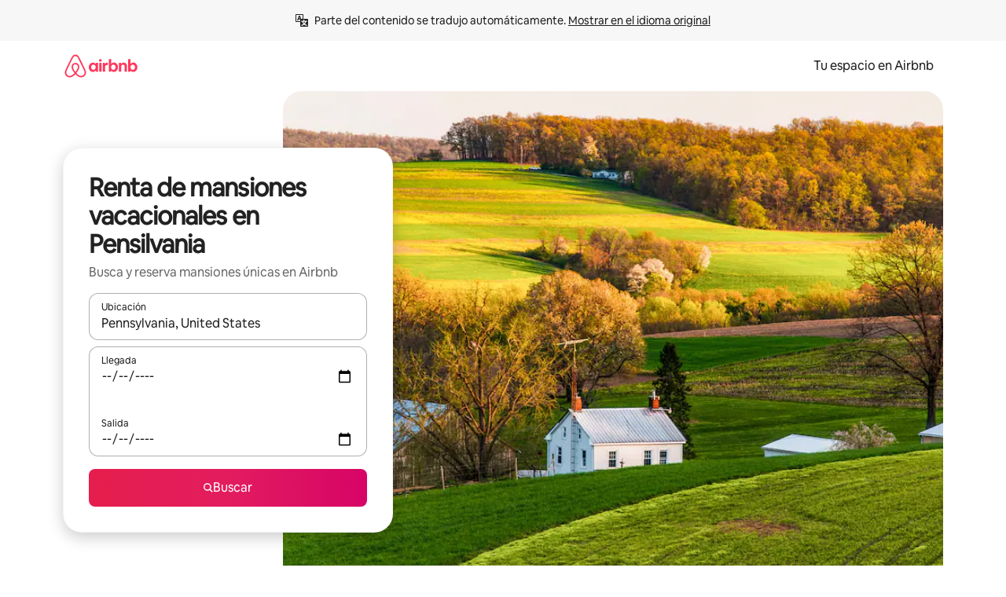

--- FILE ---
content_type: text/javascript
request_url: https://a0.muscache.com/airbnb/static/packages/web/common/cd01.9f7c984395.js
body_size: 12623
content:
__d(function(g,r,i,a,m,e,d){"use strict";var t=r(d[0]).default,n=r(d[1]).default;Object.defineProperty(e,"__esModule",{value:!0}),e.default=function(t){function n({bootstrapData:n={},i18nInit:v=null,hyperloopContextValues:w={},formFactor:_,trebuchetConfig:y,trebuchetContext:L,authModalProps:P,wwwCdnProvider:N,hostname:T,traceId:A,...D}){let{airParams:E={},trebuchets:F={},features:M={}}=w,O=!window.document,R=v??w.i18nInit;if(T&&(n.hostname=T),A&&(n.traceId=A),N&&(n.wwwCdnProvider=N),P&&(n.authModalProps=P),O&&(l.default.clear(),I.default.clear()),l.default.extend(n),I.default.extend(F),O||!o.default.isInitialized()){let t=(0,s.convertFromLegacyTrebuchetAssignments)(F??{});o.default[u.INITIALIZE]({airParams:E,trebuchets:t,features:M})}R&&(0,f.default)(R);let V=R&&R.base_direction?R.base_direction:p.DIRECTIONS.LTR;return(0,C.jsx)(c.default,{initialValue:_,children:(0,C.jsx)(p.default,{direction:V,children:(0,C.jsx)(b.default,{trebuchetConfig:y,context:L,children:(0,C.jsx)(h.LinariaPrimitivesInjector,{children:(0,C.jsxs)(j.default,{children:[(0,C.jsx)(t,{bootstrapData:n,hyperloopContextValues:w,i18nInit:R,formFactor:_,trebuchetConfig:y,trebuchetContext:L,...D}),(0,C.jsx)(x.default,{})]})})})})})}return n.displayName=`withLandingPageBootstrap(${t.displayName||t.name||"Component"})`,n};var l=n(r(d[2])),u=r(d[3]),o=n(r(d[4])),c=n(r(d[5])),s=r(d[6]),f=n(r(d[7])),h=r(d[8]),x=n(r(d[9])),I=n(r(d[10])),b=n(r(d[11])),j=n(r(d[12])),p=t(r(d[13])),C=r(d[14])},"085249",["45f788","ba7a76","ef2bc3","a52092","dcc72a","ecebc5","82bc68","89c720","5aed2e","7fd562","c235f8","fd42ab","38bdeb","f38b41","b8c07d"]);
__d(function(g,r,i,a,m,e,d){"use strict";var t=r(d[0]).default;Object.defineProperty(e,"__esModule",{value:!0}),e.getDefaultExport=void 0,e.getDefaultExport=t(r(d[1])).default},"09d809",["ba7a76","d17907"]);
__d(function(g,r,i,a,m,e,d){"use strict";var t=r(d[0]).default;Object.defineProperty(e,"__esModule",{value:!0}),e.default=void 0,e.default=t(r(d[1])).default},"1012cf",["ba7a76","10619e"]);
__d(function(g,r,i,a,m,e,d){"use strict";Object.defineProperty(e,"__esModule",{value:!0}),e.default=function(t=null,u){t.setLogger(t=>(0,l.logExposure)({clientInfo:n,data:t,tracking:u})),t.flushQueue()};var t=r(d[0]),l=r(d[1]);let n={jitneyFieldClient:"javascript_browser",jitneyFieldClientVersion:t.PACKAGE_VERSION}},"10619e",["242d3c","fcc255"]);
__d(function(g,r,i,a,m,e,d){"use strict";var o=r(d[0]).default;Object.defineProperty(e,"__esModule",{value:!0}),e.default=function(o,s={}){return function({provide:c}){c(f.AppToken,[f.RouteConfigNameToken,f.DynamicRouteConfigsToken],(o,u)=>(0,t.default)([u[o].route],"/").map(o=>({...(0,n.default)(o,s),ssr:!0}))),c(f.HistoryToken,[f.DynamicRouteConfigsToken,f.RouteConfigNameToken],(o,n)=>o?.[n]?.history),c(f.DynamicRouteConfigsToken,[],()=>(0,u.default)(o)?o:{default:o})}};var n=o(r(d[1]));r(d[2]),r(d[3]),r(d[4]),r(d[5]);var t=o(r(d[6])),u=o(r(d[7]));r(d[8]);var f=r(d[9]);r(d[10]),r(d[11]),r(d[12])},"143d00",["ba7a76","3d34be","892622","5558cb","ab7b9c","3c0c0d","baa9c7","7a7d00","c6e1ad","b51a5d","53ae4d","cd87be","19b173"]);
__d(function(g,r,i,a,m,e,d){"use strict";var o=r(d[0]).default;Object.defineProperty(e,"__esModule",{value:!0}),e.default=void 0;var t=r(d[1]),n=r(d[2]),l=r(d[3]),p=r(d[4]),u=o(r(d[5])),s=r(d[6]);r(d[7]);var c=r(d[8]),v=r(d[9]),y=r(d[10]);e.default={installers:[],injectProps:(0,u.default)([v.HyperloopContextToken,c.LegacyTrebuchetDataToken,n.FlaggerReactClientDataToken,s.AppToken,t.ThemeIdToken],(o,t,{features:n},l,p,u,s)=>{let c={hyperloopProvidedValues:{...u||{},...s||{}},hyperloopContextValues:{themeId:p,...o,trebuchets:t,features:n,routes:l}};return()=>c},{consumerId:"injectHyperloopProvidedProps"}),hoc:function(o){function t({hyperloopProvidedValues:t,...n}){return(0,y.jsx)(p.HyperloopProvidedContext.Provider,{value:t,children:(0,y.jsx)(l.HyperloopPropsContext.Provider,{value:n.hyperloopContextValues,children:(0,y.jsx)(o,{...n})})})}return t.displayName=`WithHyperloopProvidedValues(${o?.displayName||o?.name||"Component"})`,t}}},"160b7f",["ba7a76","3b84f8","ab7b9c","ab9511","a78e15","3dbc1a","b51a5d","53ae4d","c385a8","19b173","b8c07d"]);
__d(function(g,r,i,a,m,e,d){"use strict";Object.defineProperty(e,"__esModule",{value:!0}),e.default=void 0,e.default=(0,r(d[0]).createContext)({})},"179d2f",["07aa1f"]);
__d(function(g,r,i,a,m,e,d){"use strict";var t=r(d[0]).default;function n(){let u=t(r(d[1]));return n=function(){return u},u}function u(){let n=t(r(d[2]));return u=function(){return n},n}function f(){let n=t(r(d[3]));return f=function(){return n},n}function o(){let n=t(r(d[4]));return o=function(){return n},n}function l(){let t=r(d[5]);return l=function(){return t},t}function c(){let n=t(r(d[6]));return c=function(){return n},n}Object.defineProperty(e,"__esModule",{value:!0}),e.installV1AppCompat=function(t){(0,l().installNiobeClient)(t),(0,u().default)(t),(0,c().default)(t),(0,n().default)(t),(0,f().default)(t),(0,o().default)(t)},e.installV1LoopCompat=function(t){}},"1a4f64",["ba7a76","4865ce","368d25","7fafb7","b0591a","996a31","448224"]);
__d(function(g,r,i,a,m,e,d){"use strict";Object.defineProperty(e,"__esModule",{value:!0}),e.THEME_IDS=e.LUXURY_RETREATS_THEME=e.DEFAULT_THEME=e.CURRENT_THEME_KEY=e.CURRENT_STYLE_SHEET_KEY=e.CHINA_CEREAL_THEME=e.CEREAL_THEME=void 0,e.CURRENT_THEME_KEY="airbnb-dls-web withStyles theme",e.CURRENT_STYLE_SHEET_KEY="airbnb-dls-web withStyles";let E=e.CEREAL_THEME=1,_=e.CHINA_CEREAL_THEME=3,T=e.LUXURY_RETREATS_THEME=6;e.DEFAULT_THEME=E,e.THEME_IDS=[E,_,T]},"26b873",[]);
__d(function(g,r,i,a,m,e,d){"use strict";Object.defineProperty(e,"__esModule",{value:!0}),e.default=function(t){return!t||0===Object.keys(t).length}},"2e7a28",[]);
__d(function(g,r,i,a,m,e,d){"use strict";Object.defineProperty(e,"__esModule",{value:!0}),e.PROGRESSIVE_BREAKPOINTS_UNKNOWN=e.BREAKPOINT_NAMES=void 0,Object.defineProperty(e,"PROGRESSIVE_BREAKPOINT_NAMES",{enumerable:!0,get:function(){return A.PROGRESSIVE_BREAKPOINT_NAMES}}),e.default=e.breakpoints=void 0,e.deprecatedBreakpointFromBreakpoint=function(A){return A===n.XLARGE?n.LARGE:A},e.isBelowMedium=function(E){return E.isBreakpointKnown&&!E[A.MEDIUM_AND_ABOVE]},e.progressiveBreakpointsFromBreakpoint=function(A){return A&&o[A]||_},e.unit=e.responsive=void 0;var A=r(d[0]);let E=e.unit=8,n=e.BREAKPOINT_NAMES={XLARGE:"xlarge",LARGE:"large",MEDIUM:"medium",SMALL:"small",XSMALL:"xsmall"},t=e.breakpoints={xlarge:1440,large:1128,medium:744,small:327,xsmall:0};e.responsive={[n.LARGE]:`@media (min-width: ${t[n.LARGE]}px)`,[n.MEDIUM]:`@media (max-width: ${t[n.LARGE]-1}px)`,[n.SMALL]:`@media (max-width: ${t[n.MEDIUM]-1}px)`,[A.MEDIUM_AND_ABOVE]:`@media (min-width: ${t[n.MEDIUM]}px)`,[A.LARGE_AND_ABOVE]:`@media (min-width: ${t[n.LARGE]}px)`,[A.XLARGE_AND_ABOVE]:`@media (min-width: ${t[n.XLARGE]}px)`,print:"@media print",prefersReducedMotion:"@media (prefers-reduced-motion)"};let _=e.PROGRESSIVE_BREAKPOINTS_UNKNOWN={isBreakpointKnown:!1,[A.MEDIUM_AND_ABOVE]:!1,[A.LARGE_AND_ABOVE]:!1,[A.XLARGE_AND_ABOVE]:!1},o={[n.SMALL]:{isBreakpointKnown:!0,[A.MEDIUM_AND_ABOVE]:!1,[A.LARGE_AND_ABOVE]:!1,[A.XLARGE_AND_ABOVE]:!1},[n.MEDIUM]:{isBreakpointKnown:!0,[A.MEDIUM_AND_ABOVE]:!0,[A.LARGE_AND_ABOVE]:!1,[A.XLARGE_AND_ABOVE]:!1},[n.LARGE]:{isBreakpointKnown:!0,[A.MEDIUM_AND_ABOVE]:!0,[A.LARGE_AND_ABOVE]:!0,[A.XLARGE_AND_ABOVE]:!1},[n.XLARGE]:{isBreakpointKnown:!0,[A.MEDIUM_AND_ABOVE]:!0,[A.LARGE_AND_ABOVE]:!0,[A.XLARGE_AND_ABOVE]:!0}};e.default={flatButton:{size:6*E,sizeSmall:4*E,iconSize:3*E,iconSizeSmall:2*E},countBadge:{height:20,minWidth:20},progressBar:{height:E},rule:{heroWidth:6*E},checkBox:{size:18,checkMarkSize:32},switch:{size:4*E,backgroundWidth:6*E},radioButton:{size:2.25*E,sizeLarge:3*E,dotSize:.75*E,dotSizeLarge:E}}},"39778f",["da2620"]);
__d(function(g,r,i,a,m,e,d){"use strict";Object.defineProperty(e,"__esModule",{value:!0}),e.SIGNUP_MARK_START=e.NAMES_HC_ARTICLE=e.LOGIN_MARK_START=e.BEGAIN_AUTHMODALSRENDER_DOWNLOAD=e.AIRLOCK_HARD_BLOCK_MESSAGE=void 0,e.AIRLOCK_HARD_BLOCK_MESSAGE="HARD_BLOCK_MESSAGE",e.NAMES_HC_ARTICLE="/help/article/3562",e.SIGNUP_MARK_START="signup_mark_start",e.LOGIN_MARK_START="login_mark_start",e.BEGAIN_AUTHMODALSRENDER_DOWNLOAD="begain_authmodalsrender_download"},"3a5a3e",[]);
__d(function(g,r,i,a,m,e,d){"use strict";Object.defineProperty(e,"__esModule",{value:!0}),e.ThemeIdToken=e.LinariaThemeStylesToken=e.LinariaThemeIdToken=e.InitialCurrentBreakpointToken=e.FormFactorToken=e.DirectionToken=e.DeprecatedFormFactorToken=e.ColorSchemeToken=void 0;var o=r(d[0]),t=r(d[1]),n=r(d[2]),T=r(d[3]),k=r(d[4]);e.DirectionToken=(0,T.createToken)("DirectionToken",{hydrate:!0,getDefault:()=>o.DIRECTIONS.LTR}),e.InitialCurrentBreakpointToken=(0,T.createToken)("InitialCurrentBreakpointToken",{hydrate:!0,getDefault:()=>void 0}),e.DeprecatedFormFactorToken=(0,T.createToken)("DeprecatedFormFactorToken",{hydrate:!0,getDefault:()=>t.FormFactor.MOBILE}),e.FormFactorToken=(0,T.createToken)("FormFactorToken",{hydrate:!0,getDefault:()=>n.DEFAULT_FORM_FACTOR}),e.ThemeIdToken=(0,T.createToken)("ThemeIdToken",{hydrate:!0,getDefault:()=>k.DEFAULT_THEME}),e.LinariaThemeIdToken=(0,T.createToken)("LinariaThemeIdToken",{hydrate:!0,getDefault:()=>void 0}),e.LinariaThemeStylesToken=(0,T.createToken)("LinariaThemeStylesToken",{hydrate:!0,getDefault:()=>void 0}),e.ColorSchemeToken=(0,T.createToken)("ColorSchemeToken",{hydrate:!0,getDefault:()=>void 0})},"3b84f8",["cfdcdc","4a8cb0","b679e8","cd87be","26b873"]);
__d(function(g,r,i,a,m,e,d){},"3c0c0d",[]);
__d(function(g,r,i,a,m,e,d){"use strict";var t=r(d[0]).default;r(d[1]).default,Object.defineProperty(e,"__esModule",{value:!0}),e.cookiesPreferencesContextSheetLoader=e.cookiesBannerContainerLoader=void 0;var n=t(r(d[1])),o=t(r(d[2]));e.cookiesPreferencesContextSheetLoader=Object.assign((0,o.default)(()=>r(d[4])(d[3]).then(n.default)),{prefetch:()=>r(d[4]).prefetch(d[3])}),e.cookiesBannerContainerLoader=Object.assign((0,o.default)(()=>r(d[4])(d[5]).then(n.default)),{prefetch:()=>r(d[4]).prefetch(d[5])}),Object.assign((0,o.default)(()=>r(d[4])(d[6]).then(n.default)),{prefetch:()=>r(d[4]).prefetch(d[6])})},"4031e0",["ba7a76","45f788","b4385c","ee8c0c","057569","7413e4","ce6959"]);
__d(function(g,r,i,a,m,e,d){"use strict";var t=r(d[0]).default;function n(){let u=t(r(d[1]));return n=function(){return u},u}function u(){let n=t(r(d[2]));return u=function(){return n},n}function o(){let t=r(d[3]);return o=function(){return t},t}function c(){let t=r(d[4]);return c=function(){return t},t}Object.defineProperty(e,"__esModule",{value:!0}),e.default=void 0,e.default=(0,u().default)([o().BootstrapDataToken,c().NiobeBootstrapDataContextToken],async(t,u)=>{let o={phrases:{},bootstrapData:{...t,...u||{}}};return Object.keys(u||{}).length>0&&n().default.extend(u),()=>o},{consumerId:"InjectWHBProps"})},"448224",["ba7a76","ef2bc3","3dbc1a","53ae4d","19b173"]);
__d(function(g,r,i,a,m,e,d){"use strict";var t=r(d[0]).default;Object.defineProperty(e,"__esModule",{value:!0}),e.default=function(){return(0,u.jsx)(n.default,{loader:o.cookiesBannerContainerLoader,isInPolicyArticle:!0})};var n=t(r(d[1])),o=r(d[2]),u=r(d[3])},"465c9c",["ba7a76","a5b255","4031e0","b8c07d"]);
__d(function(g,r,i,a,m,e,d){"use strict";Object.defineProperty(e,"__esModule",{value:!0}),e.getFormFactorFromBreakpoint=e.FormFactor=e.DEFAULT_FORM_FACTOR=void 0,e.updateFormFactorCookie=function(o){(0,E.getCookieSync)(O).value!==o&&(0,E.setCookieSync)(O,o,{domain:(0,t.getCookieHost)(),path:"/"})};var o,t=r(d[0]),F=r(d[1]),E=r(d[2]);let c=((o={}).DESKTOP="DESKTOP",o.MOBILE="MOBILE",e.FormFactor=o);e.DEFAULT_FORM_FACTOR=c.MOBILE,e.getFormFactorFromBreakpoint=o=>[F.BREAKPOINT_NAMES.XLARGE,F.BREAKPOINT_NAMES.LARGE].includes(o)?c.DESKTOP:c.MOBILE;let O="cfrmfctr"},"4a8cb0",["5b85ba","39778f","13babd"]);
__d(function(g,r,i,a,m,e,d){"use strict";var t=r(d[0]).default;Object.defineProperty(e,"__esModule",{value:!0}),e.LegacyBootstrapDataInstanceToken=e.InstallersToSkipToken=e.FooterPropsToken=e.BootstrapDataToken=e.AuthModalPropsToken=void 0;var o=t(r(d[1])),n=r(d[2]);e.LegacyBootstrapDataInstanceToken=(0,n.createToken)("LegacyBootstrapDataInstanceToken",{map:!0,getDefault:()=>o.default}),(0,n.createToken)("BootstrapDataMapToken",{map:!0,getDefault:()=>({})}),e.BootstrapDataToken=(0,n.createToken)("BootstrapDataToken",{hydrate:!0,getDefault:()=>({})}),(0,n.createToken)("PreventCachingToken",{getDefault:()=>({})}),e.InstallersToSkipToken=(0,n.createToken)("InstallersToSkipToken",{map:!0,getDefault:()=>({})}),(0,n.createToken)("SeoFeaturesToken",{getDefault:()=>({})}),(0,n.createToken)("IsWebviewToken",{getDefault:()=>!1}),(0,n.createToken)("AirbnbUserCookiesToken"),(0,n.createToken)("HyperloopStateToken",{getDefault:()=>({}),hydrate:!0}),e.AuthModalPropsToken=(0,n.createToken)("AuthModalPropsToken",{getDefault:()=>void 0,hydrate:!0}),(0,n.createToken)("AirbnbRequestToken"),e.FooterPropsToken=(0,n.createToken)("FooterPropsToken",{getDefault:()=>void 0,hydrate:!0}),(0,n.createToken)("HeaderPropsToken",{getDefault:()=>void 0,hydrate:!0})},"53ae4d",["ba7a76","ef2bc3","cd87be"]);
__d(function(g,r,i,a,m,e,d){"use strict";function t(n){return{additionalExposures:n.additional_exposures?.map(t),assignedTreatment:n.assigned_treatment,featureName:n.feature_name,shouldLogExposure:n.should_log_exposure,subject:n.subject,subjectId:n.subject_id,sitarVersion:n.sitar_version,extraData:n.extra_data}}Object.defineProperty(e,"__esModule",{value:!0}),e.convertFeatureResponseToKeyValue=function(n){return Object.fromEntries(n.map(n=>[n.feature_name,t(n)]))},e.convertTrebuchetResponseToKeyValue=function(n){return Object.fromEntries(n.filter(t=>void 0!==t.id).map(n=>[n.id,{isLaunched:!!n.launch,...n.trebuchet_logging?{logging:t(n.trebuchet_logging)}:{}}]))},e.extractAirParamValueAssignment=function(t){return t.flatMap(t=>t.air_param_values.map(t=>t.assignment)).filter(t=>!!t)},e.toAssignment=t},"5558cb",[]);
__d(function(g,r,i,a,m,e,d){"use strict";var t=r(d[0]).default;Object.defineProperty(e,"__esModule",{value:!0}),e.default=function(t,n){return(0,u.default)(n,t.pathname).reduce((t,u)=>{let n=u.route.options||{};return{...t,...n}},{})};var u=t(r(d[1]))},"59ac2c",["ba7a76","e80eed"]);
__d(function(g,r,i,a,m,e,d){"use strict";Object.defineProperty(e,"__esModule",{value:!0}),e.baseDotLoaderStylesFn=e.baseDotLoaderCssFragments=e.BaseDotLoader=void 0;var n=r(d[0]),t=r(d[1]),o=r(d[2]);e.BaseDotLoader=({css:s,styles:l,theme:c,linariaClassNames:b,...p})=>{let y=(0,n.useCx)();return(0,o.jsxs)("span",{"data-testid":"dot-loader",className:y(b?.container),...p,...(0,t.maybeRwsCss)(s,l?.container),children:[(0,o.jsx)("span",{className:y(b?.dot,b?.dot1),...(0,t.maybeRwsCss)(s,l?.dot,l?.dot1)}),(0,o.jsx)("span",{className:y(b?.dot,b?.dot2),...(0,t.maybeRwsCss)(s,l?.dot,l?.dot2)}),(0,o.jsx)("span",{className:y(b?.dot,b?.dot3),...(0,t.maybeRwsCss)(s,l?.dot,l?.dot3)})]})};let s=e.baseDotLoaderCssFragments={container:"\n    /* stylelint-disable declaration-block-no-redundant-longhand-properties */\n    margin-top: 0;\n    margin-bottom: 0;\n    margin-left: auto;\n    margin-right: auto;\n    /* stylelint-enable */\n\n    text-align: center;\n    white-space: nowrap;\n\n    position: absolute;\n    top: 50%;\n    left: 50%;\n    transform: translateX(-50%) translateY(-50%);\n  ",dot:"\n    background-color: var(--palette-bg-primary-inverse); /* migrated from black */\n\n    width: 6px;\n    height: 6px;\n    margin-right: 4px;\n    margin-left: 0; /* to override margin-right when RTL'ed */\n    border-radius: 100%;\n    display: inline-block;\n\n    @keyframes dot {\n      0%,\n      80%,\n      100% {\n        opacity: 0;\n      }\n      30%,\n      50% {\n        opacity: 1;\n      }\n    }\n\n    animation-name: dot;\n    animation-duration: 0.8s;\n    animation-iteration-count: infinite;\n    /* stylelint-disable-next-line airbnb-plugin/no-custom-motion-curve */\n    animation-timing-function: linear;\n    animation-fill-mode: both;\n    vertical-align: middle;\n  ",dot1:"\n    animation-delay: -0.3s;\n  ",dot2:"\n    animation-delay: -0.15s;\n  ",dot3:"\n    margin-right: 0;\n  "};e.baseDotLoaderStylesFn=(0,t.deprecatedExtendableStylesFn)("BaseDotLoader",(0,t.cssFragmentsObjToStylesFn)(s))},"63265a",["4786a8","2d8af3","b8c07d"]);
__d(function(g,r,i,a,m,e,d){"use strict";var t=r(d[0]).default;Object.defineProperty(e,"__esModule",{value:!0}),e.default=void 0;var u=r(d[1]),o=t(r(d[2])),n=t(r(d[3])),f=t(r(d[4])),s=t(r(d[5])),l=t(r(d[6])),p=r(d[7]),v=t(r(d[8])),c=t(r(d[9])),E=t(r(d[10])),P=r(d[11]),w=t(r(d[12])),j=t(r(d[13])),x=r(d[14]),C=t(r(d[15])),O=r(d[16]);e.default=(0,v.default)(E.default,s.default)(function({route:t,location:s}){let v=t?.routes||[],{telemetry:E}=(0,C.default)(s,v),{pageName:_,subPageName:b,errorReportingTeam:D}=E||{};(0,u.useEffect)(()=>{requestAnimationFrame(()=>{f.default.updateCurrentRecorderWithHOCProps({universalPageName:_,subPageName:b,impressionUuid:l.default.getLogger().pageImpressionUuid,timestampOfFCP:(0,c.default)().now()})})},[_,b]),(0,u.useEffect)(()=>{(0,w.default)(),(0,j.default)({pageName:_,subPageName:b})},[_,b]),(0,u.useEffect)(()=>((0,x.initPageDurationTimer)(),window.addEventListener("beforeunload",x.logPageDurationEvents),()=>{window.removeEventListener("beforeunload",x.logPageDurationEvents)}),[]);let L={errorReportingTeam:D||P.ErrorReportingTeam.SEO,pageName:_};return(0,O.jsxs)(o.default,{team:D,children:[(0,O.jsx)(p.CookiesBanner,{}),(0,O.jsx)(n.default,{routes:v,extraProps:L})]})})},"67d438",["ba7a76","07aa1f","d368ab","41c4f3","5c13fa","94e0ad","c8b97a","db9766","95246c","5d602b","085249","8b3cbc","9d7195","bebc07","7ae777","59ac2c","b8c07d"]);
__d(function(g,r,i,a,m,e,d){"use strict";Object.defineProperty(e,"__esModule",{value:!0}),e.default=void 0,e.default=new class{constructor(){this.startTimeMs=0}initTimer(){this.startTimeMs=new Date().getTime()}getStartTime(){return this.startTimeMs}}},"6914f1",[]);
__d(function(g,r,i,a,m,e,d){"use strict";var t=r(d[0]).default;Object.defineProperty(e,"__esModule",{value:!0}),e.generateAsyncRouteComponent=function({loader:t,Placeholder:l=null,preloadAdditionalAsyncChunks:h=[]}){let c=null;class p extends n.Component{constructor(n,o){super(n,o),this.state=void 0,this.mounted=!0,h&&h.length>0&&(0,s.pushAsyncChunks)(h,o),(0,s.collectAsyncChunks)(t,o),this.updateState=this.updateState.bind(this),this.state={Component:c||t.value||null}}static load(){return t().then(t=>(p.Component=c=(0,o.getDefaultExport)(t),c))}static prefetch(){return t.prefetch?.()}static getChunkNames(){if(null===c)throw ReferenceError("Component must be preloaded before we can access the chunk name.");return[t().chunkName,...h]}UNSAFE_componentWillMount(){this.mounted=!0,p.load().then(this.updateState)}UNSAFE_componentWillUnmount(){this.mounted=!1}updateState(){let t={};c&&this.state.Component!==c&&(t={...t,Component:c}),Object.keys(t).length>0&&this.mounted&&this.setState(t)}render(){let{Component:t}=this.state;return t?(0,u.jsx)(t,{...this.props}):l?(0,u.jsx)(l,{...this.props}):null}}return p.Component=void 0,p.Placeholder=l,p.contextTypes={...s.asyncChunksContextTypes},p};var n=r(d[1]),s=r(d[2]),o=r(d[3]);t(r(d[4])),t(r(d[5]));var u=r(d[6])},"6a00e4",["ba7a76","07aa1f","f35aee","09d809","77633c","e80eed","b8c07d"]);
__d(function(g,r,i,a,m,e,d){"use strict";function n(){return!(window.document&&window.document.createElement)}function o(){return!n()&&function(){let n=window.navigator.userAgent;return(-1===n.indexOf("Android 2.")&&-1===n.indexOf("Android 4.0")||-1===n.indexOf("Mobile Safari")||-1!==n.indexOf("Chrome")||-1!==n.indexOf("Windows Phone"))&&window.history&&"pushState"in window.history}()}Object.defineProperty(e,"__esModule",{value:!0}),e.canUseBrowserHistory=o,e.canUseHashHistory=function(){return!n()&&!o()},e.canUseMemoryHistory=n},"6c1dd1",[]);
__d(function(g,r,i,a,m,e,d){"use strict";var t=r(d[0]).default;Object.defineProperty(e,"__esModule",{value:!0}),e.default=function(t,l){let n=(0,u.default)(t,l);return n&&n[0]?n[0]:null};var u=t(r(d[1]))},"77633c",["ba7a76","e80eed"]);
__d(function(g,r,i,a,m,e,d){"use strict";var t=r(d[0]).default;Object.defineProperty(e,"__esModule",{value:!0}),e.getHistory=function(t){return s.default.setIfMissingThenGet(c,()=>{let y;return(0,u.canUseMemoryHistory)()?(y=(0,o().createMemoryHistory)(),t&&y.push(t)):y=(0,u.canUseBrowserHistory)()?(0,o().createBrowserHistory)():(0,o().createHashHistory)(),s.default.set(c,y),n.default.handleNewHistory(y),y})};var s=t(r(d[1]));function o(){let t=r(d[2]);return o=function(){return t},t}var n=t(r(d[3])),u=r(d[4]);let c="react-router-v4-history"},"7934b6",["ba7a76","29c0a5","d69748","5c13fa","6c1dd1"]);
__d(function(g,r,i,a,m,e,d){"use strict";Object.defineProperty(e,"__esModule",{value:!0}),e.default=function(t){return void 0!==t.default}},"7a7d00",[]);
__d(function(g,r,i,a,m,e,d){"use strict";var t=r(d[0]).default;function n(){let t=r(d[1]);return n=function(){return t},t}Object.defineProperty(e,"__esModule",{value:!0}),e.initPageDurationTimer=function(){(0,l.isBot)()||u.default.initTimer()},e.logPageDurationEvents=function(){if((0,l.isBot)())return;let t=u.default.getStartTime();t&&s.default.logJitneyEvent({schema:n().DurationPageDurationOnCloseEvent,event_data:{url_slug:(0,o.default)(),ts_reference_page_impression:t,view_duration_ms:new Date().getTime()-t},use_send_beacon:!0})};var u=t(r(d[2])),o=t(r(d[3])),s=t(r(d[4])),l=r(d[5])},"7ae777",["ba7a76","f1afd6","6914f1","b99f72","c8b97a","e9b7bf"]);
__d(function(g,r,i,a,m,e,d){"use strict";Object.defineProperty(e,"__esModule",{value:!0}),e.default=function({consume:u}){u([n.LegacyTrebuchetDataToken],async n=>{(0,t.setTrebuchetData)(n)},{consumerId:"installBugsnagTrebuchetConfig"})};var t=r(d[0]),n=r(d[1])},"7fafb7",["33392f","c385a8"]);
__d(function(g,r,i,a,m,e,d){"use strict";Object.defineProperty(e,"__esModule",{value:!0}),e.convertFromLegacyTrebuchetAssignments=function(t){return Object.fromEntries(Object.entries(t).map(([t,n])=>[t,{isLaunched:n}]))},e.convertToLegacyTrebuchetAssignments=function(t){return Object.fromEntries(Object.entries(t).map(([t,{isLaunched:n}])=>[t,n]))}},"82bc68",[]);
__d(function(g,r,i,a,m,e,d){"use strict";Object.defineProperty(e,"__esModule",{value:!0});var n=e.ImpressionEvent={defaultProps:{schema:"com.airbnb.jitney.event.logging.Navigation:ImpressionEvent:1.0.0",event_name:"impression"},propTypes:{}};n.logSndi=!0,e.ImpressionEventEvent=function(t){return{eventData:t,eventDataSchema:n}}},"896fa2",[]);
__d(function(g,r,i,a,m,e,d){"use strict";var l=r(d[0]).default;Object.defineProperty(e,"__esModule",{value:!0}),e.default=function(l,s=null,v=null){(s||u.default).locale(l.locale);let _=function(l,t){let u=t&&t("country").value||(0,f.getCookieSync)("country").value||l.country;return{...l,...u?{country:u}:{}}}(l,v);_.currencies=o.default,_.languages=(0,y.default)(),null==v&&c.default.extend({"i18n-init":_}),n.default.init(_),function(l,u="en"){t.default.locale(l)!==l&&t.default.locale(u)}(l.moment_locale)};var t=l(r(d[1])),u=l(r(d[2])),n=l(r(d[3])),c=l(r(d[4])),o=l(r(d[5])),f=r(d[6]),y=l(r(d[7]))},"89c720",["ba7a76","1772c9","a9f4b1","862e50","ef2bc3","9bcdb8","13babd","3136ef"]);
__d(function(g,r,i,a,m,e,d){"use strict";var o;Object.defineProperty(e,"__esModule",{value:!0}),e.ErrorReportingTeam=void 0,(o={}).SEO="seo",o.LUXURY="luxury",o.WEB_PLATFORM="web-platform",o.SEM="sem",o.LTS="lts",o.STOREFRONTS="storefronts",o.AIRCOVER="aircover",o.BETA_PROGRAM="beta_program",o.FUTURE_CONNECTIVITY="future_connectivity",o.COHOSTING="co-hosting",e.ErrorReportingTeam=o},"8b3cbc",[]);
__d(function(g,r,i,a,m,e,d){"use strict";Object.defineProperty(e,"__esModule",{value:!0}),e.default=function({provide:n}){n(t.HistoryToken,[],()=>(0,o.getHistory)())};var t=r(d[0]),o=r(d[1])},"942ae5",["b51a5d","7934b6"]);
__d(function(g,r,i,a,m,e,d){"use strict";var t=r(d[0]).default;Object.defineProperty(e,"__esModule",{value:!0}),e.default=void 0;var u=t(r(d[1])),o=r(d[2]);e.default=(0,u.default)([o.AuthModalPropsToken],async t=>{if(t){let u={authModalProps:t};return()=>u}return()=>({})},{consumerId:"injectAuthModalProps"})},"99cda8",["ba7a76","3dbc1a","53ae4d"]);
__d(function(g,r,_i,a,m,e,d){"use strict";var t=r(d[0]).default;function n(){let t=r(d[1]);return n=function(){return t},t}function i(){let t=r(d[2]);return i=function(){return t},t}function o(){let t=r(d[3]);return o=function(){return t},t}Object.defineProperty(e,"__esModule",{value:!0}),e.IMPRESSION_TRACKING_ATTR=void 0,e.default=function(){if(!window.IntersectionObserver||(0,s.isBot)())return;let t=[];for(let n=0;n<=1;n+=.01)t.push(n);let n=new IntersectionObserver(_,{rootMargin:"0px",threshold:t});Array.from(document.querySelectorAll(`[data-tracking-events="${c}"]`)).forEach(t=>{n.observe(t)})};var u=t(r(d[4])),l=t(r(d[5])),s=r(d[6]);let c=e.IMPRESSION_TRACKING_ATTR="impression",f=new Map;function _(t,s){t.forEach(t=>{let{isIntersecting:c,intersectionRatio:_,boundingClientRect:v,target:p}=t,h=.75;if(v.height>window.innerHeight&&(h=.75*window.innerHeight/v.height),!c||_<h)return;let{trackingId:I,trackingSectionId:w,componentPosition:A}=p?.dataset||{},E=`${I} + ${A}`;if(null==I||f.get(E))return;l.default.queueJitneyEvent({schema:o().UniversalComponentImpressionEvent,event_data:{uuid:(0,n().v4)(),ancestor_logging_ids:[],ancestor_uuids:[],page:(0,u.default)(),component:I,logging_id:`landing-page-platform.${I}`,event_data_schema:i().SeoComponentImpressionExtraData,event_data:{component_position:A,section_id:w}}}),f.set(E,!0);let S=[].slice.call(document.querySelectorAll(`[data-tracking-id="${I}"]`)).find(t=>!!t.offsetHeight||!!t.offsetWidth);S&&s.unobserve(S)})}},"9d7195",["ba7a76","305dd5","ef4007","15a5fe","b99f72","c8b97a","e9b7bf"]);
__d(function(g,r,i,a,m,e,d){"use strict";var n=r(d[0]).default;Object.defineProperty(e,"__esModule",{value:!0}),e.getDeviceContext=function(){let n=v(),t=f(),o=u(),c=o?1024*o:void 0,s={...n&&{device_year_class:n},...t&&{num_of_cores:t},...c&&{total_ram_mb:c}};return(0,w.default)(s)?void 0:s},e.getDeviceYearClass=v,e.getIsLowDataMode=function(){return"undefined"!=typeof navigator&&navigator.connection?`${navigator.connection.saveData}`:"false"},e.getNetworkType=s,e.getNumOfCores=function(){let n=f();return n?`${n}`:void 0},e.getTotalRamMb=function(){let n=u();return n?`${1024*n}`:void 0},e.isLowEndDevice=function(){let n=v();return!!(n&&2016>=Number(n))},e.isSlowNetwork=function(){return"3g"===s()};var t=n(r(d[1])),o=r(d[2]),w=n(r(d[3]));let c={2009:"2009",2010:"2010",2011:"2011",2012:"2012",2013:"2013",2014:"2014",2015:"2015",2016:"2016",2017:"2017"};function u(){return window.navigator&&window.navigator.deviceMemory?window.navigator.deviceMemory:void 0}function f(){return window.navigator&&window.navigator.hardwareConcurrency?window.navigator.hardwareConcurrency:void 0}function v(){let n=u(),w=f();try{if(window.location.search){let{force_dyc:n}=(0,t.default)(window.location.search);if(Object.values(c).includes(n))return n}if(n&&w){if(n<1){if(1===w)return c[2009];return c[2010]}if(1===n){if(1===w)return c[2011];return c[2012]}if(2===n||3===n){if(w<4)return c[2013];return c[2015]}if(4===n&&w<=4)return c[2016];return c[2017]}if((0,o.isIphone)(window.navigator.userAgent)&&window.screen&&window.devicePixelRatio){if(window.screen.height/window.screen.width==2.1642512077294684&&window.devicePixelRatio>=2||window.screen.height/window.screen.width==2.1653333333333333&&window.devicePixelRatio>=2||window.screen.height/window.screen.width==1.7777777777777777&&window.devicePixelRatio>=2||window.screen.height/window.screen.width==1.7786666666666666&&2===window.devicePixelRatio)return c[2017];if(window.screen.height/window.screen.width==1.775&&2===window.devicePixelRatio)return c[2015];if(window.screen.height/window.screen.width==1.5&&2===window.devicePixelRatio)return c[2013];if(window.screen.height/window.screen.width==1.5&&1===window.devicePixelRatio)return c[2012]}return"Unknown"}catch{return}}function s(){if("undefined"!=typeof navigator&&navigator.connection){let{connection:n}=navigator;if(n.effectiveType)return n.effectiveType}}},"a081df",["ba7a76","a7c4ef","e9b7bf","2e7a28"]);
__d(function(g,r,i,a,m,e,d){"use strict";var t=r(d[0]).default;Object.defineProperty(e,"__esModule",{value:!0}),e.default=function(t){return(0,l.jsx)(u.default,{renderPlaceholder:u.renderNull,...t})};var u=t(r(d[1])),l=r(d[2])},"a5b255",["45f788","018c3b","b8c07d"]);
__d(function(g,r,i,a,m,e,d){"use strict";Object.defineProperty(e,"__esModule",{value:!0}),e.HyperloopProvidedContext=void 0;var o=r(d[0]);r(d[1]),e.HyperloopProvidedContext=(0,o.createContext)({})},"a78e15",["07aa1f","b8c07d"]);
__d(function(g,r,i,a,m,e,d){"use strict";Object.defineProperty(e,"__esModule",{value:!0}),e.HyperloopPropsContext=void 0,e.HyperloopPropsContext=(0,r(d[0]).createContext)({})},"ab9511",["07aa1f"]);
__d(function(g,r,i,a,m,e,d){"use strict";Object.defineProperty(e,"__esModule",{value:!0}),e.default=function({consume:o}){o([n.EnvToken],({ENV_ROLE:n,IS_DEV:o})=>{(0,t.setState)({HYPERLOOP_ENV:n||"",IS_DEV:o})},{consumerId:"installHyperloopState"})};var t=r(d[0]),n=r(d[1])},"b0591a",["46951f","b51a5d"]);
__d(function(g,r,i,a,m,e,d){"use strict";var O;Object.defineProperty(e,"__esModule",{value:!0}),e.FORM_FACTOR_COOKIE=e.FORM_FACTOR_BREAKPOINT=e.FORM_FACTOR=e.DEFAULT_FORM_FACTOR=void 0;let F=((O={}).COMPACT="compact",O.WIDE="wide",e.FORM_FACTOR=O);e.FORM_FACTOR_BREAKPOINT="mediumAndAbove",e.DEFAULT_FORM_FACTOR=F.COMPACT,e.FORM_FACTOR_COOKIE="frmfctr"},"b679e8",[]);
__d(function(g,r,i,a,m,e,d){"use strict";Object.defineProperty(e,"__esModule",{value:!0}),e.CSS_VAR_VW_UNITLESS=e.CSS_VAR_VW=e.CSS_VAR_VH=void 0,e.CSS_VAR_VH="--vh",e.CSS_VAR_VW="--vw",e.CSS_VAR_VW_UNITLESS="--vw-unitless"},"b872fc",[]);
__d(function(g,r,i,a,m,e,d){"use strict";Object.defineProperty(e,"__esModule",{value:!0}),e.default=function(){let t=window.location.pathname;if(/^\/s\//.test(t))return"/s/:query";if(/^\/.+\/stays\/luxury$/.test(t))return"/:location/stays/luxury";let s=/^\/a\/(.+)\/(.+)/.exec(t);if(s&&s.length>1)return`/a/${s[1]}/:location`;let n=/^\/a\/(.+)\/?/.exec(t);return n&&n.length>1?`/a/${n[1]}`:/^\/.+\/stays\/.+/.test(t)?"/:location/stays/:refinementName":/^\/.+\/stays/.test(t)?"/:location/stays":/^\/stays\/.+/.test(t)?"/stays/:refinementName":t.replace(/\/\d+(?=[/]|$)/g,"/:id")}},"b99f72",[]);
__d(function(g,r,i,a,m,e,d){"use strict";function t({path:n="",v6:o}){if(Array.isArray(n))return n.map(n=>t({path:n,v6:o}));let p=n.replace("//","/");return o&&(p=p.replace("/*/","/")),p.startsWith("/")||(p=`/${p}`),p}Object.defineProperty(e,"__esModule",{value:!0}),e.default=function(n,o=""){let p=new Map;return function n(o,p,s,u){return o?.map(o=>{let h=function(n,o){let p=n.path,s=n?.options?.version==="v6";if(!p)return null;if("function"==typeof p)return t({path:p(o),v6:s});if(Array.isArray(p)){let n=[];return Array.isArray(o)?o.forEach(o=>{Array.isArray(p)&&p.forEach(p=>{n.push(t({path:`${t({path:o,v6:s})}${t({path:p,v6:s})}`,v6:s}))})}):p.forEach(p=>{n.push(t({path:`${t({path:o,v6:s})}${t({path:p,v6:s})}`,v6:s}))}),n}return Array.isArray(o)?o.map(n=>t({path:`${t({path:n,v6:s})}${t({path:p,v6:s})}`,v6:s})):t({path:`${o}${t({path:p,v6:s})}`,v6:s})}(o,p),f=o.path;if(h&&s(h,u),null!=o.serverConfig)throw TypeError("Cannot use serverConfig in the browser");let l={app:o.app,component:o.component,exact:o.exact,key:o.key,routes:n(o.routes,h||p,s,o),scripts:o.scripts,serverConfig:o.serverConfig||{},krakenRoutingConfig:[],options:o.options||{},routeConfigName:o.routeConfigName,header:o.header,footer:o.footer,installers:o.installers,plugins:o.plugins,...{}};return o.inclusive&&(l.inclusive=!0),h&&(l.path=h,l.pathV6=f),l})??[]}(n,o,function(t,n){if(p.has(t)&&!(n?.inclusive&&p.get(t)===n))throw Error(`E01(https://air.bb/hl-E01): Duplicate route found for: "${t}"`);p.set(t,n)})}},"baa9c7",[]);
__d(function(g,r,i,a,m,e,d){"use strict";var t=r(d[0]).default;function n(){let t=r(d[1]);return n=function(){return t},t}function u(){let t=r(d[2]);return u=function(){return t},t}Object.defineProperty(e,"__esModule",{value:!0}),e.default=_;var o=t(r(d[3])),f=r(d[4]),l=t(r(d[5])),s=r(d[6]),c=r(d[7]);async function _({pageName:t,subPageName:_}){if((0,s.isBot)())return;l.default.addContext({page_name:t,subpage_name:_}),l.default.logJitneyEvent({schema:n().ImpressionEvent,event_data:{page:(0,o.default)(),referrer:window.document.referrer||"none"}});let v=await (0,f.getPageRequestMethod)(!1);l.default.logJitneyEvent({schema:u().UniversalPageImpressionEvent,event_data:{page_name:t,subpage_name:_,referrer:window.document.referrer||"unknown",page_request_method:v,navigation_type:(0,c.getNavigationType)(),url:window.location.href}})}},"bebc07",["ba7a76","896fa2","7b9b67","b99f72","6f10f0","c8b97a","e9b7bf","5d602b"]);
__d(function(g,r,i,a,m,e,d){"use strict";Object.defineProperty(e,"__esModule",{value:!0}),e.LegacyTrebuchetToken=e.LegacyTrebuchetDataToken=void 0;var t=r(d[0]);(0,t.createToken)("TrebuchetToken"),e.LegacyTrebuchetDataToken=(0,t.createToken)("LegacyTrebuchetDataToken",{getDefault:()=>({})}),e.LegacyTrebuchetToken=(0,t.createToken)("LegacyTrebuchetToken")},"c385a8",["cd87be"]);
__d(function(g,r,i,a,m,e,d){},"c6e1ad",[]);
__d(function(g,r,i,_a,m,e,d){"use strict";var t=r(d[0]).default;Object.defineProperty(e,"__esModule",{value:!0}),e.benchmarkLogging=function({api_used:t,version:a,method:c,loggingKeyArgIndex:l}){let f=null,s={},p=function({method:t}){return window.navigator&&window.navigator.sendBeacon?({key:n,time:o,counterMap:u})=>{let a=((...t)=>t.join(":"))(t,n);a in u||(u[a]={counter:0,times:[]}),u[a].counter+=1,u[a].times.push(o)}:()=>{}}({method:c});return c=>(..._)=>{if(100*Math.random()<n.SAMPLE_RATE)return c(..._);let y=performance.now(),M=c(..._);return(({key:c,time:l})=>{p({key:c,time:l,counterMap:s}),f&&clearTimeout(f),0!==Object.keys(s).length&&(f=setTimeout(()=>{!function({api_used:t,version:n,counterMap:a}){let c=Object.keys(a).map(o=>{let{counter:c,times:l}=a[o],f=(t=>{let[n,o]=t.split(":"),a=(0,u.default)(o);return[`method:${n}`,`key:${a}`]})(o);return{type:"distribution",metric:"frontend.cookie.operation_time",value:(({counter:t,times:n})=>0===t?0:Math.floor(n.reduce((t,n)=>t+n,0)/t))({counter:c,times:l}),tags:[...f,`api_used:${t}`,`version:${n}`]}});(0,o.default)(c)}({api_used:t,version:a,counterMap:s}),s={}},n.LOGGING_DEBOUNCE_MS))})({key:function(t,n){let o=t[n||0];return"string"==typeof o?o:"no_key"}(_,l),time:Math.floor(performance.now()-y)}),M}};var n=r(d[1]),o=t(r(d[2])),u=t(r(d[3]))},"d0e903",["ba7a76","973ca3","130c13","65cdce"]);
__d(function(g,r,i,a,m,e,d){"use strict";var t=r(d[0]).default;Object.defineProperty(e,"__esModule",{value:!0}),e.default=function(t){return(0,u.jsx)(n.default,{loader:o.cookiesBannerContainerLoader})};var n=t(r(d[1])),o=r(d[2]),u=r(d[3])},"d33fab",["ba7a76","a5b255","4031e0","b8c07d"]);
__d(function(g,r,i,a,m,e,d){"use strict";var t=r(d[0]).default;function n(){let o=t(r(d[1]));return n=function(){return o},o}Object.defineProperty(e,"__esModule",{value:!0}),e.default=void 0;var o=r(d[2]),l=r(d[3]),u=r(d[4]);let f={children:n().default.node,team:n().default.string,fallback:n().default.oneOfType([n().default.node,n().default.func]),fingerprint:n().default.arrayOf(n().default.string),onError:n().default.func};class s extends o.Component{static getDerivedStateFromError(t){return{hasError:!0,error:t}}constructor(t){super(t),this.state={hasError:!1}}componentDidCatch(t,n){let{team:o,fingerprint:u,onError:f}=this.props;(0,l.reportError)(t,{extra:n,tags:o?{team:o}:void 0,fingerprint:u}),f(t,n)}render(){let{hasError:t,error:n}=this.state,{children:o,fallback:l}=this.props;return t?(0,u.jsx)(u.Fragment,{children:"function"==typeof l?l({error:n}):l}):(0,u.jsx)(u.Fragment,{children:o})}}s.propTypes=f,s.defaultProps={children:null,team:void 0,fallback:null,fingerprint:void 0,onError(){}},e.default=s},"d368ab",["ba7a76","b56f5a","07aa1f","f2f40f","b8c07d"]);
__d(function(g,r,i,a,m,e,d){"use strict";Object.defineProperty(e,"__esModule",{value:!0}),e.deleteCookieAsync=c,e.getAllCookiesAsync=u,e.getCookieAsync=t,e.setCookieAsync=s;var o=r(d[0]);function n(){return"cookieStore"in window}async function t(t,s){return t?n()?window.cookieStore.get(t,s):Promise.resolve({name:t,value:(0,o.getCookie)(t)}):null}async function s(t,s,c){return n()?window.cookieStore.set(t,s,c):new Promise(n=>{(0,o.setCookie)(t,s,c),n()})}async function c(t,s){return n()?window.cookieStore.delete(t,s):new Promise(n=>{(0,o.setCookie)(t,"",{...s,expires:-1}),n()})}async function u(){return n()?window.cookieStore.getAll():await Promise.all(Array.from(document.cookie.split(/;\s*/)).map(async o=>{let[n,t]=o.split("=");return{name:n,value:decodeURIComponent(t)}}))}},"d518f3",["e90d84"]);
__d(function(g,r,i,a,m,e,d){"use strict";Object.defineProperty(e,"__esModule",{value:!0}),e.XLARGE_AND_ABOVE=e.PROGRESSIVE_BREAKPOINT_NAMES=e.MEDIUM_AND_ABOVE=e.LARGE_AND_ABOVE=void 0;let{MEDIUM_AND_ABOVE:A,LARGE_AND_ABOVE:E,XLARGE_AND_ABOVE:_}=e.PROGRESSIVE_BREAKPOINT_NAMES={MEDIUM_AND_ABOVE:"mediumAndAbove",LARGE_AND_ABOVE:"largeAndAbove",XLARGE_AND_ABOVE:"xlargeAndAbove"};e.XLARGE_AND_ABOVE=_,e.LARGE_AND_ABOVE=E,e.MEDIUM_AND_ABOVE=A},"da2620",[]);
__d(function(g,r,i,a,m,e,d){"use strict";var t=r(d[0]).default;Object.defineProperty(e,"__esModule",{value:!0}),Object.defineProperty(e,"CookiesBanner",{enumerable:!0,get:function(){return n.default}});var n=t(r(d[1]));t(r(d[2]))},"db9766",["ba7a76","d33fab","465c9c"]);
__d(function(g,r,i,a,m,e,d){"use strict";var t=r(d[0]).default;Object.defineProperty(e,"__esModule",{value:!0}),e.default=function({provide:t}){t(f.ErfToken,[f.ExperimentsDataToken,l.ReadCookieToken,l.BevToken,k.LegacyTrebuchetDataToken,f.CdnExperimentsToken,u.TrackingToken,l.UserAttrCookieNameToken,l.MisaIdToken,l.AirbnbUserToken],(t,l,u,k,f,c,s,b,C)=>(n.default.initializeTrebuchetCallback(t=>k[t]),(0,o.default)(n.default,c),n.default.enableDeliveryCache=!0,n.default.logCdnExperiments(f),(0,T.default)({experimentsData:t,cookie:l,bev:u,userAttrCookieName:s,misaId:b}),n.default),{lazy:!1})};var n=t(r(d[1])),o=t(r(d[2])),l=r(d[3]),u=r(d[4]),k=r(d[5]),f=r(d[6]),T=t(r(d[7]))},"dedc55",["ba7a76","fc0842","1012cf","b51a5d","a2ef10","c385a8","892622","e562b6"]);
__d(function(g,r,i,a,m,e,d){"use strict";let n,o;var l=r(d[0]).default;Object.defineProperty(e,"__esModule",{value:!0}),e.authModalsRenderLoader=void 0,e.default=function({loader:l,platform:t}={}){l&&(n=l),t&&(o=t),f.default.on("reactified-login-modal:open",p),f.default.on("reactified-signup-modal:open",_),f.default.on("login",s),f.default.on("reactified-login-modal:load",A)},e.loadAuthModalsCallback=A,e.loginMediatorCallback=s,e.loginModalOpenMediatorCallback=p,e.signupModalOpenMediatorCallback=_;var t=l(r(d[1])),f=l(r(d[2])),u=r(d[3]),c=r(d[4]);let M=()=>r(d[6])(d[5]).then(t.default);function b(l,t={}){c.airbnbPerformance.mark(u.BEGAIN_AUTHMODALSRENDER_DOWNLOAD),M().then(n=>n.default||n).then(f=>{f({mediatorEvent:l,options:t},n,o)})}function p(n={}){c.airbnbPerformance.mark(u.LOGIN_MARK_START),b("reactified-login-modal:open",n)}function _(n={}){c.airbnbPerformance.mark(u.SIGNUP_MARK_START),b("reactified-signup-modal:open",n)}function s(n={}){b("login",n)}function A(n={}){b("",n)}e.authModalsRenderLoader=M},"e0970c",["ba7a76","45f788","abc3e4","3a5a3e","5d602b","29e7b6","057569"]);
__d(function(g,r,i,a,m,_e,d){"use strict";var e=r(d[0]).default;Object.defineProperty(_e,"__esModule",{value:!0}),_e.default=function({experimentsData:e,cookie:l,userAttrCookieName:n,bev:u,misaId:s}){let _;try{let e="_user_attributes_dev"===n?l(n,{internalOnly:!0}):l(n),t=JSON.parse(e?.value||"");_=t?.id_str||t?.id}catch(e){}u?t.default.initializeGlobalConfiguration({experiments:e,userId:_,visitorId:u,misaId:s}):t.default.setExperiments(e)};var t=e(r(d[1]))},"e562b6",["ba7a76","fc0842"]);
__d(function(g,r,i,a,m,e,d){"use strict";var o=r(d[0]).default;Object.defineProperty(e,"__esModule",{value:!0}),e.getCookie=e.default=void 0;var t=r(d[1]),n=o(r(d[2])),s=r(d[3]);e.default=(0,s.benchmarkLogging)({api_used:"document",method:"default",version:"1.0.0"})(n.default),(0,s.benchmarkLogging)({api_used:"document",method:"set",version:"1.0.0"})(n.setCookie),e.getCookie=(0,s.benchmarkLogging)({api_used:"document",method:"get",version:"1.0.0"})(n.getCookie),(0,s.benchmarkLogging)({api_used:"cookie_store",method:"set",version:"1.0.0"})(t.setCookieAsync),(0,s.benchmarkLogging)({api_used:"cookie_store",method:"get",version:"1.0.0"})(t.getCookieAsync),(0,s.benchmarkLogging)({api_used:"cookie_store",method:"delete",version:"1.0.0"})(t.deleteCookieAsync),(0,s.benchmarkLogging)({api_used:"cookie_store",method:"getAll",version:"1.0.0"})(t.getAllCookiesAsync)},"e7272f",["45f788","d518f3","e90d84","d0e903"]);
__d(function(g,r,i,a,m,e,d){"use strict";Object.defineProperty(e,"__esModule",{value:!0}),e.default=function(t,n,u){return arguments.length>1&&(null==n||"[object Object]"!==Object.prototype.toString.call(n))?l(t,n,u):o(t)},e.getCookie=o,e.setCookie=l;let t=new Map,n=null;function o(o){if(!o)return null;let l=function(){if(t.size>0)return t;let o=g.document.cookie;return o&&o.split("; ").forEach(n=>{let[o,l]=n.split("=").map(decodeURIComponent);t.set(o,l)}),n||(n=Promise.resolve().then(()=>{t.clear(),n=null})),t}();return l.has(o)?l.get(o):null}function l(n,o,l){if(!n)return null;let{expires:u,path:c,domain:s,secure:f}=l||{},p=null==o?-1:u,C=o??"";if("number"==typeof p){let t=new Date;t.setDate(t.getDate()+p),p=t}let b=[`${encodeURIComponent(n)}=${encodeURIComponent(C)}`,!!p&&`expires=${p.toUTCString()}`,!!c&&`path=${c}`,!!s&&`domain=${s}`,!!f&&"secure"].filter(Boolean).join("; ");return t.size>0&&t.set(n,o),g.document.cookie=b,b}},"e90d84",[]);
__d(function(g,r,i,a,m,e,d){"use strict";Object.defineProperty(e,"__esModule",{value:!0});var t=e.SeoComponentImpressionExtraData={defaultProps:{},propTypes:{}};t.fullyQualifiedName="SeoLandingPages.v1.SeoComponentImpressionExtraData",e.SeoComponentImpressionExtraDataEvent=function(n){return{eventData:n,eventDataSchema:t}}},"ef4007",[]);
__d(function(g,r,i,a,m,e,d){"use strict";Object.defineProperty(e,"__esModule",{value:!0});var n=e.DurationPageDurationOnCloseEvent={defaultProps:{schema:"com.airbnb.jitney.event.logging.Duration:DurationPageDurationOnCloseEvent:1.0.0",event_name:"duration_page_duration_on_close"},propTypes:{}};n.fullyQualifiedName="Duration.v1.DurationPageDurationOnCloseEvent",e.DurationPageDurationOnCloseEventEvent=function(t){return{eventData:t,eventDataSchema:n}}},"f1afd6",[]);
__d(function(g,r,i,a,m,e,d){"use strict";Object.defineProperty(e,"__esModule",{value:!0}),Object.defineProperty(e,"asyncChunksContextTypes",{enumerable:!0,get:function(){return n.asyncChunksContextTypes}}),e.collectAsyncChunks=function(n,s){s?.asyncChunks},e.collectStaticAsyncChunks=function(n,s){s?.staticAsyncChunks},e.pushAsyncChunks=void 0;var n=r(d[0]);e.pushAsyncChunks=(n,s)=>{}},"f35aee",["f8cec0"]);
__d(function(g,r,i,a,m,e,d){"use strict";var t=r(d[0]).default;function n(){let u=t(r(d[1]));return n=function(){return u},u}Object.defineProperty(e,"__esModule",{value:!0}),e.markAsLegacyContext=function(t){return t},n().default.instanceOf(Set),n().default.instanceOf(Set)},"f436c6",["ba7a76","b56f5a"]);
__d(function(g,r,i,a,m,e,d){"use strict";var t=r(d[0]).default;function n(){let s=t(r(d[1]));return n=function(){return s},s}Object.defineProperty(e,"__esModule",{value:!0}),e.asyncChunksContextTypes=void 0;var s=r(d[2]),u=r(d[3]),c=t(r(d[4])),o=r(d[5]);let l=n().default.instanceOf(Set),h=n().default.instanceOf(Set),C=e.asyncChunksContextTypes=(0,u.markAsLegacyContext)({asyncChunks:l,staticAsyncChunks:h});class f extends s.Component{constructor(t){super(t),this.contextValue=void 0;let{asyncChunks:n,staticAsyncChunks:s}=t;this.contextValue={asyncChunks:n,staticAsyncChunks:s}}getChildContext(){return this.contextValue}render(){let{props:{children:t},contextValue:n}=this;return(0,o.jsx)(c.default.Provider,{value:n,children:t})}}f.childContextTypes=C},"f8cec0",["ba7a76","b56f5a","07aa1f","f436c6","179d2f","b8c07d"]);
//# sourceMappingURL=https://sourcemaps.d.musta.ch/airbnb/static/packages/web/common/cd01.984881338e.js.map